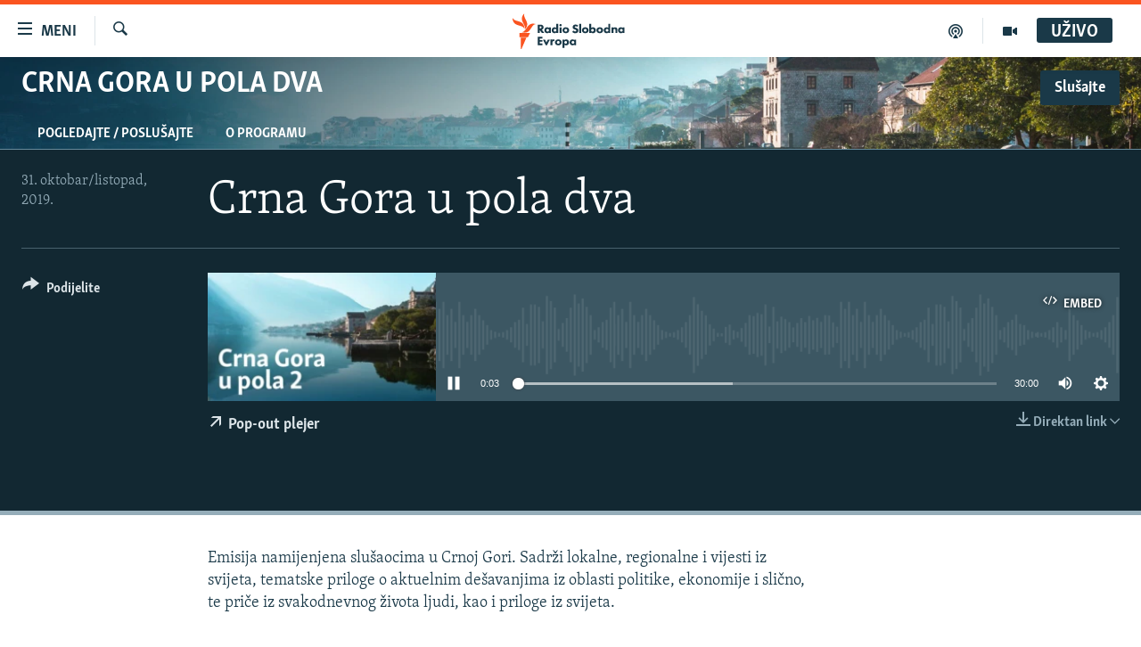

--- FILE ---
content_type: text/css; charset=utf-8
request_url: https://www.slobodnaevropa.org/api/customization/zonecustomcss?zoneId=522&cv=3
body_size: -38
content:
.prog-hdr {
 background-color: #001432;
  background-image: url("https://gdb.rferl.org/136dd6cb-c5d7-4065-83f6-e7f5a022ee47_w2000.jpg");
  background-repeat: no-repeat;
  background-size: cover;
}